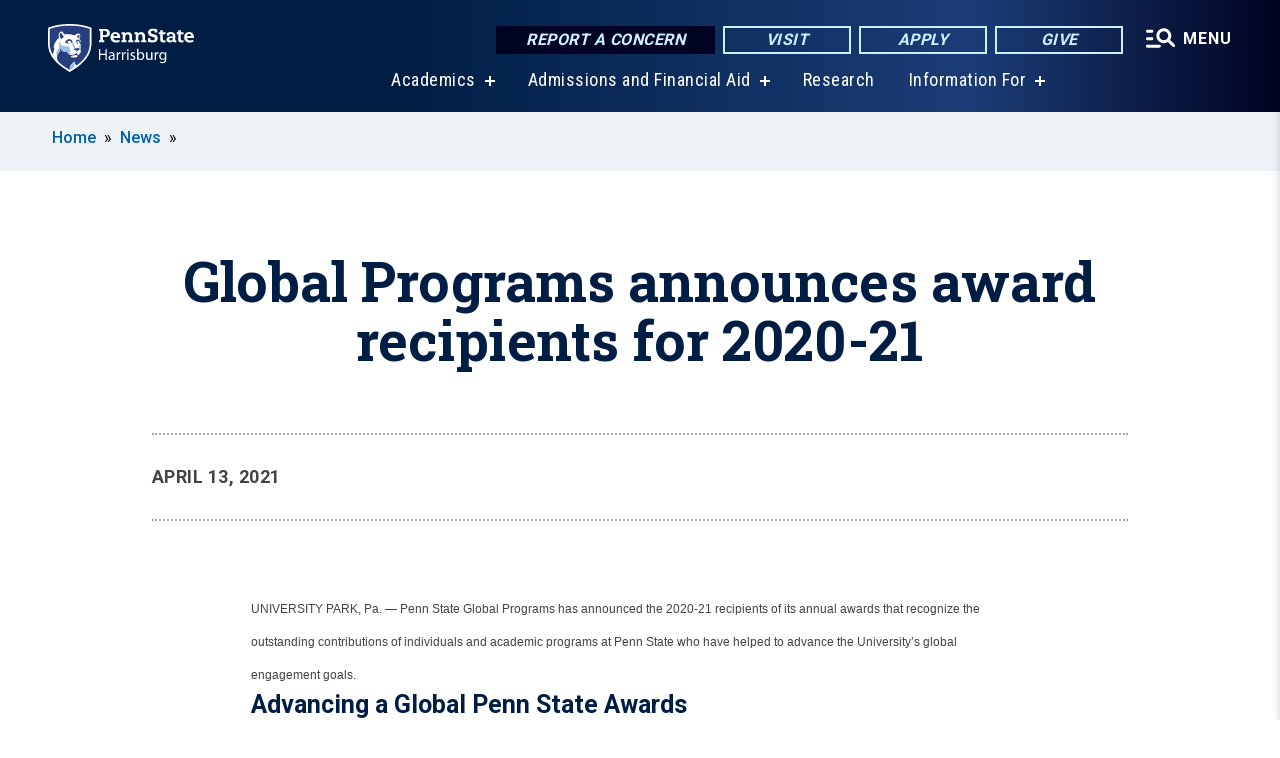

--- FILE ---
content_type: text/html; charset=UTF-8
request_url: https://harrisburg.psu.edu/story/27431/2021/04/13/global-programs-announces-award-recipients-2020-21
body_size: 11036
content:
<!DOCTYPE html>
<html  lang="en" dir="ltr" prefix="content: http://purl.org/rss/1.0/modules/content/  dc: http://purl.org/dc/terms/  foaf: http://xmlns.com/foaf/0.1/  og: http://ogp.me/ns#  rdfs: http://www.w3.org/2000/01/rdf-schema#  schema: http://schema.org/  sioc: http://rdfs.org/sioc/ns#  sioct: http://rdfs.org/sioc/types#  skos: http://www.w3.org/2004/02/skos/core#  xsd: http://www.w3.org/2001/XMLSchema# ">
  <head>
    <meta charset="utf-8" />
<meta name="description" content="Penn State Global Programs has announced the 2020-21 recipients of its annual awards that recognize the outstanding contributions of individuals and academic programs at Penn State who have helped to advance the University’s global engagement goals." />
<meta name="abstract" content="Penn State Global Programs has announced the 2020-21 recipients of its annual awards that recognize the outstanding contributions of individuals and academic programs at Penn State who have helped to advance the University’s global engagement goals." />
<link rel="shortlink" href="https://harrisburg.psu.edu/node/27431" />
<link rel="canonical" href="https://harrisburg.psu.edu/story/27431/2021/04/13/global-programs-announces-award-recipients-2020-21" />
<meta property="og:site_name" content="Penn State Harrisburg" />
<meta property="og:type" content="article" />
<meta property="og:url" content="https://harrisburg.psu.edu/story/27431/2021/04/13/global-programs-announces-award-recipients-2020-21" />
<meta property="og:title" content="Global Programs announces award recipients for 2020-21" />
<meta name="Generator" content="Drupal 10 (https://www.drupal.org)" />
<meta name="MobileOptimized" content="width" />
<meta name="HandheldFriendly" content="true" />
<meta name="viewport" content="width=device-width, initial-scale=1.0" />
<link rel="icon" href="/profiles/psucampus/themes/psu_sub/favicon.ico" type="image/vnd.microsoft.icon" />

    <title>Global Programs announces award recipients for 2020-21 | Penn State Harrisburg</title>
    <link rel="stylesheet" media="all" href="/sites/harrisburg/files/css/css_TVfIzvhMeUzcA281ovV2cMyGgQsdjSUT-osY8v7ZXqo.css?delta=0&amp;language=en&amp;theme=psu_sub&amp;include=eJxlj0kOwjAMRS9UyIqbILG0nNSNogyObJeK2zO2FLH77_lLtj2zqQl2NwlWWljyEDKNyVhO0MscU4OOIUNqIzUDXzhkt4chMsdCEJTcOz7SBY2kovxMG3911zlg7bPCug4MfSF1K5-feCzJ77qRHrdeyW3m8DGvnt7UqDqPSsNCfmKp4LcH_8wdjTxkYw" />
<link rel="stylesheet" media="all" href="/sites/harrisburg/files/css/css_mXeg0PbWZDj-dOx_wGBfIOxG8PT2IPLxaKMrcHvnjQ0.css?delta=1&amp;language=en&amp;theme=psu_sub&amp;include=eJxlj0kOwjAMRS9UyIqbILG0nNSNogyObJeK2zO2FLH77_lLtj2zqQl2NwlWWljyEDKNyVhO0MscU4OOIUNqIzUDXzhkt4chMsdCEJTcOz7SBY2kovxMG3911zlg7bPCug4MfSF1K5-feCzJ77qRHrdeyW3m8DGvnt7UqDqPSsNCfmKp4LcH_8wdjTxkYw" />
<link rel="stylesheet" media="all" href="https://use.fontawesome.com/releases/v5.8.1/css/all.css" />

    
    <!-- Begin Google fonts -->
    <link href="//fonts.googleapis.com/css2?family=Roboto+Condensed:ital,wght@0,400;0,700;1,400;1,700&amp;family=Roboto+Slab:wght@100;300;400;500;700&amp;family=Roboto:wght@400;500;700;900&amp;family=Open+Sans:ital,wght@0,300;0,400;0,600;0,700;0,800;1,300;1,400;1,600;1,700;1,800" rel="stylesheet" />
    <!-- End Google fonts -->
    <!-- Google Tag Manager -->
    <script>(function(w,d,s,l,i){w[l]=w[l]||[];w[l].push({'gtm.start':
    new Date().getTime(),event:'gtm.js'});var f=d.getElementsByTagName(s)[0],
    j=d.createElement(s),dl=l!='dataLayer'?'&l='+l:'';j.async=true;j.src=
    '//www.googletagmanager.com/gtm.js?id='+i+dl;f.parentNode.insertBefore(j,f);
    })(window,document,'script','dataLayer','GTM-WPSCNT');</script>
    <!-- End Google Tag Manager -->
  </head>
  <body class="path-node page-node-type-news-article has-glyphicons">
    <!-- Google Tag Manager (noscript) -->
    <noscript><iframe src="//www.googletagmanager.com/ns.html?id=GTM-WPSCNT"
    height="0" width="0" style="display:none;visibility:hidden"></iframe></noscript>
    <!-- End Google Tag Manager (noscript) -->
    <nav id="skip-link" aria-label="skip-link">
      <a href="#main-content" class="visually-hidden focusable skip-link">
        Skip to main content
      </a>
    </nav>
    
      <div class="dialog-off-canvas-main-canvas" data-off-canvas-main-canvas>
    
      <header>
    <div class="overlay"></div>
    <div class="header-wrap">
      <div id="alerts-wrap">
      </div>
      <nav id="navigation">
        <div class="container-psu-main">
          <div class="brand" id="brand">
            <a href="/" class="header-logo">
              <img src="/sites/harrisburg/files/logos/PSU_HBO_RGB_2C.svg" alt="Penn State Harrisburg" title="" id="header-logo">
            </a>
            <div class="header-buttons">
              <div class="btn-wrap">
                <a href="https://universityethics.psu.edu/reporting-at-penn-state" class="button hotline-button">Report a Concern</a>
                                    
        <a href="/visit-us" class="button gradient-button cta-button">Visit</a>
        <a href="/office-of-admissions" class="button gradient-button cta-button">Apply</a>
        <a href="/development-office" class="button gradient-button cta-button">Give</a>
  


                                <div class="more-menu-buttons">
                  <button class="hamburger hamburger--arrow-r open-dialog" type="button">
                    <span class="hamburger-box">
                      <svg role="img" aria-label="Expand menu" viewBox="0 0 24 24" xmlns="http://www.w3.org/2000/svg" xmlns:xlink="http://www.w3.org/1999/xlink"><title id="Icon-navSearch-:R4qlnaja:">navSearch icon</title><path fill="#fff" d="M3.02171 18.2822C2.73223 18.2822 2.48957 18.1843 2.29374 17.9885C2.09791 17.7927 2 17.55 2 17.2605C2 16.9711 2.09791 16.7284 2.29374 16.5326C2.48957 16.3367 2.73223 16.2388 3.02171 16.2388H11.1954C11.4849 16.2388 11.7275 16.3367 11.9234 16.5326C12.1192 16.7284 12.2171 16.9711 12.2171 17.2605C12.2171 17.55 12.1192 17.7927 11.9234 17.9885C11.7275 18.1843 11.4849 18.2822 11.1954 18.2822H3.02171ZM3.02171 13.1737C2.73223 13.1737 2.48957 13.0758 2.29374 12.8799C2.09791 12.6841 2 12.4415 2 12.152C2 11.8625 2.09791 11.6198 2.29374 11.424C2.48957 11.2282 2.73223 11.1303 3.02171 11.1303H6.08685C6.37633 11.1303 6.61899 11.2282 6.81482 11.424C7.01064 11.6198 7.10856 11.8625 7.10856 12.152C7.10856 12.4415 7.01064 12.6841 6.81482 12.8799C6.61899 13.0758 6.37633 13.1737 6.08685 13.1737H3.02171ZM3.02171 8.06513C2.73223 8.06513 2.48957 7.96722 2.29374 7.77139C2.09791 7.57556 2 7.33291 2 7.04342C2 6.75394 2.09791 6.51128 2.29374 6.31545C2.48957 6.11963 2.73223 6.02171 3.02171 6.02171H6.08685C6.37633 6.02171 6.61899 6.11963 6.81482 6.31545C7.01064 6.51128 7.10856 6.75394 7.10856 7.04342C7.10856 7.33291 7.01064 7.57556 6.81482 7.77139C6.61899 7.96722 6.37633 8.06513 6.08685 8.06513H3.02171ZM14.2605 15.2171C12.8472 15.2171 11.6424 14.719 10.6462 13.7229C9.65006 12.7267 9.15198 11.5219 9.15198 10.1086C9.15198 8.69519 9.65006 7.49042 10.6462 6.49425C11.6424 5.49808 12.8472 5 14.2605 5C15.6739 5 16.8787 5.49808 17.8748 6.49425C18.871 7.49042 19.3691 8.69519 19.3691 10.1086C19.3691 10.6024 19.2967 11.092 19.152 11.5773C19.0072 12.0626 18.7901 12.5096 18.5006 12.9183L21.719 16.1367C21.9063 16.324 22 16.5624 22 16.8519C22 17.1413 21.9063 17.3797 21.719 17.567C21.5317 17.7544 21.2933 17.848 21.0038 17.848C20.7143 17.848 20.4759 17.7544 20.2886 17.567L17.0702 14.3487C16.6616 14.6381 16.2146 14.8553 15.7292 15C15.2439 15.1447 14.7544 15.2171 14.2605 15.2171ZM14.2605 13.1737C15.112 13.1737 15.8357 12.8757 16.4317 12.2797C17.0277 11.6837 17.3257 10.96 17.3257 10.1086C17.3257 9.25713 17.0277 8.53342 16.4317 7.93742C15.8357 7.34142 15.112 7.04342 14.2605 7.04342C13.4091 7.04342 12.6854 7.34142 12.0894 7.93742C11.4934 8.53342 11.1954 9.25713 11.1954 10.1086C11.1954 10.96 11.4934 11.6837 12.0894 12.2797C12.6854 12.8757 13.4091 13.1737 14.2605 13.1737Z"></path></svg>
                    </span>
                    <span class="more-text">MENU</span>
                  </button>
                </div>
              </div>
            </div>
                              <ul class="main-nav">
          <li class="has-submenu title-xx-small">
            <a href="/academics" data-drupal-link-system-path="node/7398">Academics</a>
              <div class="dropdown-content">
          <div class="submenu-links">
            <ul>
                                      <li class="menu_link title-xx-small">
                                <a href="/academics/undergraduate-programs" data-drupal-link-system-path="node/7419">Undergraduate Degrees</a>
              </li>
                                      <li class="menu_link title-xx-small">
                                <a href="/academics/graduate-programs" data-drupal-link-system-path="node/7614">Graduate Programs</a>
              </li>
                        </ul>
          </div>
        </div>
          </li>
          <li class="has-submenu title-xx-small">
            <a href="/admissions-financial-aid" data-drupal-link-system-path="node/33251">Admissions and Financial Aid</a>
              <div class="dropdown-content">
          <div class="submenu-links">
            <ul>
                                      <li class="menu_link title-xx-small">
                                <a href="/office-of-admissions" data-drupal-link-system-path="node/3852">Office of Admissions</a>
              </li>
                                      <li class="menu_link title-xx-small">
                                <a href="/financial-aid/tuition-and-financial-aid" data-drupal-link-system-path="node/19151">Tuition and Financial Aid</a>
              </li>
                        </ul>
          </div>
        </div>
          </li>
          <li class="nobtn title-xx-small">
            <a href="/research" data-drupal-link-system-path="node/3923">Research</a>
          </li>
          <li class="has-submenu title-xx-small">
            <a href="">Information For</a>
              <div class="dropdown-content">
          <div class="submenu-links">
            <ul>
                                      <li class="menu_link title-xx-small">
                                <a href="/future-students" data-drupal-link-system-path="node/13281">Future Students</a>
              </li>
                                      <li class="menu_link title-xx-small">
                                <a href="/parents-and-families" data-drupal-link-system-path="node/7603">Parents &amp; Families</a>
              </li>
                                      <li class="menu_link title-xx-small">
                                <a href="/development-and-alumni-relations" data-drupal-link-system-path="node/28366">Alumni &amp; Supporters</a>
              </li>
                                      <li class="menu_link title-xx-small">
                                <a href="/current-students" data-drupal-link-system-path="node/7452">Current Students</a>
              </li>
                                      <li class="menu_link title-xx-small">
                                <a href="/faculty-and-staff" data-drupal-link-system-path="node/7422">Faculty &amp; Staff</a>
              </li>
                                      <li class="menu_link title-xx-small">
                                <a href="/continuing-education" data-drupal-link-system-path="node/8307">Workforce Professionals</a>
              </li>
                        </ul>
          </div>
        </div>
          </li>
    </ul>


                      </div>
        </div>
      </nav>
    </div>
        <div class="dialog full-menu-wrap" role="dialog" aria-labelledby="dialog-title" aria-describedby="dialog-description" inert>
      <div id="dialog-title" class="sr-only">Full site navigation menu</div>
      <p id="dialog-description" class="sr-only">This dialog contains the full navigation menu for this site.</p>
      <nav class="full-menu">
        <a href="/" class="full-menu-mark"><img src="/sites/harrisburg/files/logos/PSU_HBO_RGB_2C_M.svg" alt="Penn State Harrisburg" title="" /></a>
        <button class="full-menu-close close-dialog icon-cancel" aria-label="Close Navigation"><span>Close</span></button>
                  <div class="search-block-form google-cse block block-search block-search-form-block" data-drupal-selector="search-block-form" novalidate="novalidate" id="block-search-form" role="search">
  
    
        
  <form block="block-search-form" action="/search/cse" method="get" id="search-block-form" accept-charset="UTF-8" class="search-form">
    <div class="form-item js-form-item form-type-search js-form-type-search form-item-keys js-form-item-keys form-no-label form-group">
      <label for="edit-keys" class="control-label sr-only">Search</label>
  
  
  <div class="input-group"><input title="Enter the terms you wish to search for." data-drupal-selector="edit-keys" class="form-search form-control" placeholder="Search" type="search" id="edit-keys" name="keys" value="" size="10" maxlength="128" /><span class="input-group-btn"><button type="submit" value="Search" class="button js-form-submit form-submit btn-primary btn icon-only"><span class="sr-only">Search</span><span class="icon glyphicon glyphicon-search" aria-hidden="true"></span></button></span></div>

  
  
      <div id="edit-keys--description" class="description help-block">
      Enter the terms you wish to search for.
    </div>
  </div>
<div class="form-actions form-group js-form-wrapper form-wrapper" data-drupal-selector="edit-actions" id="edit-actions"></div>

    <div class="search-type clearfix">
      <fieldset>
        <legend class="element-invisible">Search type:</legend>
        <div id="search-type" class="form-radios">
          <div class="form-item form-type-radio form-item-search-type">
            <input type="radio" id="-search-type-campussite" name="search_type" value="/search/cse"
              checked class="form-radio search-type-campussite">
            <label class="option" for="-search-type-campussite">Penn State Harrisburg</label>
          </div>
          <div class="form-item form-type-radio form-item-search-type">
            <input type="radio" id="-search-type-campus-people" name="search_type" value="/campus-directory/results"
               class="form-radio search-type-campus-people">
            <label class="option" for="-search-type-campus-people">Campus Directory </label>
          </div>
          <div class="form-item"></div>
          <div class="form-item form-type-radio form-item-search-type">
            <input type="radio" id="-search-type-wwwpsuedu" name="search_type" value="/search/all"
               class="form-radio search-type-wwwpsuedu">
            <label class="option" for="-search-type-wwwpsuedu">Penn State (all websites)</label>
          </div>
          <div class="form-item form-type-radio form-item-search-type">
            <input type="radio" id="-search-type-people" name="search_type" value="https://directory.psu.edu/?userId="
               class="form-radio search-type-people">
            <label class="option" for="-search-type-people">Penn State Directory </label>
          </div>
        </div>
      </fieldset>
    </div>
  </form>

  </div>

                <div class="cta-container">
          <div class="wrap-cta">
            <a href="https://universityethics.psu.edu/reporting-at-penn-state" class="button hotline-button">Report a Concern</a>
                          
        <a href="/visit-us" class="button gradient-button cta-button">Visit</a>
        <a href="/office-of-admissions" class="button gradient-button cta-button">Apply</a>
        <a href="/development-office" class="button gradient-button cta-button">Give</a>
  


                      </div>
        </div>
                      <ul class="main-nav">
          <li class="has-submenu title-small">
            <a href="/this-is-penn-state-harrisburg" data-drupal-link-system-path="node/1065">This is Penn State</a>
              <div class="dropdown-content">
          <div class="submenu-links">
            <ul>
                                      <li class="menu_link title-xx-small">
                                <a href="/about-us/vision-mission-and-values" data-drupal-link-system-path="node/509">Vision, Mission and Values</a>
              </li>
                                      <li class="menu_link title-xx-small">
                                <a href="/iec" data-drupal-link-system-path="node/49806">Diversity and Inclusion</a>
              </li>
                                      <li class="menu_link title-xx-small">
                                <a href="/faculty-staff/administration" data-drupal-link-system-path="node/1525">Academic and Administrative Leadership</a>
              </li>
                                      <li class="menu_link title-xx-small">
                                <a href="/chancellors-office" data-drupal-link-system-path="node/3881">Chancellor&#039;s Office</a>
              </li>
                                      <li class="menu_link title-xx-small">
                                <a href="/board-of-advisers" data-drupal-link-system-path="node/1659">Board of Advisers</a>
              </li>
                        </ul>
          </div>
        </div>
          </li>
          <li class="has-submenu title-small">
            <a href="/academics" data-drupal-link-system-path="node/7398">Academics</a>
              <div class="dropdown-content">
          <div class="submenu-links">
            <ul>
                                      <li class="menu_link title-xx-small">
                                <a href="/academic-calendar" data-drupal-link-system-path="node/542">Academic Calendar</a>
              </li>
                                      <li class="menu_link title-xx-small">
                                <a href="/academics/undergraduate-programs" data-drupal-link-system-path="node/7419">Undergraduate Degrees</a>
              </li>
                                      <li class="menu_link title-xx-small">
                                <a href="/academics/graduate-programs" data-drupal-link-system-path="node/7614">Graduate Degrees</a>
              </li>
                                      <li class="menu_link title-xx-small">
                                <a href="/academics/integrated-undergraduategraduate-degrees" data-drupal-link-system-path="node/8532">Accelerated Degree Programs</a>
              </li>
                                      <li class="menu_link title-xx-small">
                                <a href="/fast-track" data-drupal-link-system-path="node/49056">Fast-Track Degree Programs</a>
              </li>
                                      <li class="menu_link title-xx-small">
                                <a href="/academics/minors-undergraduate-certificates" data-drupal-link-system-path="node/8531">Minors and Undergraduate Certificates</a>
              </li>
                                      <li class="menu_link title-xx-small">
                                <a href="/academics/graduate-certificates" data-drupal-link-system-path="node/8533">Graduate or Postbaccalaureate Certificates</a>
              </li>
                                      <li class="menu_link title-xx-small">
                                <a href="/academics/education-certifications-and-endorsements" data-drupal-link-system-path="node/8538">Education Certifications and Endorsements</a>
              </li>
                        </ul>
          </div>
        </div>
          </li>
          <li class="nobtn title-small">
            <a href="/admissions" data-drupal-link-system-path="node/7397">Admissions</a>
          </li>
          <li class="nobtn title-small">
            <a href="/financial-aid/tuition-and-financial-aid" data-drupal-link-system-path="node/19151">Tuition &amp; Financial Aid</a>
          </li>
          <li class="nobtn title-small">
            <a href="/research" data-drupal-link-system-path="node/3923">Research</a>
          </li>
          <li class="nobtn title-small">
            <a href="https://psuharrisburgsports.com/">Athletics</a>
          </li>
          <li class="nobtn title-small">
            <a href="/student-life" data-drupal-link-system-path="node/7576">Student Life</a>
          </li>
    </ul>


                <div class="links-menus">
          <div class="audience-menu">
                                      <h4 class="title-xx-small">Find Information For:</h4>
                
              <ul block="block-psu-sub-information-menu" class="menu">
              <li class="title-small">
        <a href="/future-students" data-drupal-link-system-path="node/13281">Future Students</a>
              </li>
          <li class="title-small">
        <a href="/parents-and-families" data-drupal-link-system-path="node/7603">Parents &amp; Families</a>
              </li>
          <li class="title-small">
        <a href="/development-and-alumni-relations" data-drupal-link-system-path="node/28366">Alumni &amp; Supporters</a>
              </li>
          <li class="title-small">
        <a href="/current-students" data-drupal-link-system-path="node/7452">Current Students</a>
              </li>
          <li class="title-small">
        <a href="/faculty-and-staff" data-drupal-link-system-path="node/7422">Faculty &amp; Staff</a>
              </li>
          <li class="title-small">
        <a href="/continuing-education" data-drupal-link-system-path="node/8307">Workforce Professionals</a>
              </li>
        </ul>
  



                      </div>
          <div class="helpful-links-menu">
                                      <h4 class="title-xx-small">Helpful Links</h4>
                
              <ul block="block-psu-sub-helpful-links-menu" class="menu">
              <li class="title-x-small">
        <a href="/contact-us" data-drupal-link-system-path="node/7418">Contact Us</a>
              </li>
          <li class="title-x-small">
        <a href="/development-office" data-drupal-link-system-path="node/3905">Give Today</a>
              </li>
          <li class="title-x-small">
        <a href="/campus-directory" data-drupal-link-system-path="campus-directory">Directory</a>
              </li>
          <li class="title-x-small">
        <a href="/map" data-drupal-link-system-path="map">Campus Map</a>
              </li>
          <li class="title-x-small">
        <a href="/calendar" data-drupal-link-system-path="node/13316">Events Calendar</a>
              </li>
        </ul>
  



                      </div>
        </div>
        <div class="social-menu">
                                <h4 class="title-x-small">Connect With Us</h4>
            <section id="block-header-social-media-block" class="block block-psucampus-core block-social-media-block clearfix">
  
    

      <div class="content social-icon-wrapper"><ul class="social-share-list"><li class="social-share-list__item"><a href="https://www.facebook.com/pennstateharrisburg" class="prototype-icon prototype-icon-social-facebook" title="facebook"><span class="social-icon-text">facebook</span></a></li><li class="social-share-list__item"><a href="https://www.linkedin.com/school/penn-state-harrisburg" class="prototype-icon prototype-icon-social-linkedin" title="linkedin"><span class="social-icon-text">linkedin</span></a></li><li class="social-share-list__item"><a href="https://www.flickr.com/penn-state-harrisburg" class="prototype-icon prototype-icon-social-flickr" title="flickr"><span class="social-icon-text">flickr</span></a></li><li class="social-share-list__item"><a href="https://www.youtube.com/PennStateHarrisburg" class="prototype-icon prototype-icon-social-youtube" title="youtube"><span class="social-icon-text">youtube</span></a></li><li class="social-share-list__item"><a href="https://instagram.com/pennstateharrisburg" class="prototype-icon prototype-icon-social-instagram" title="instagram"><span class="social-icon-text">instagram</span></a></li></ul></div>
  </section>


                  </div>
      </nav>
    </div>
      </header>
  
  <section id="preface-outer-wrapper" class="outer-wrapper clearfix" role="main" aria-label="features">
    <div id="preface-layout" class="preface-layout inner-wrapper clearfix">
      <div id="preface-first" class="region--preface-first">
          <div class="region region-preface-first">
    <section id="block-psu-sub-breadcrumbs" class="block block-system block-system-breadcrumb-block">
        <ol class="breadcrumb">
          <li >
                  <a href="/">Home</a>
              </li>
          <li >
                  <a href="/news">News</a>
              </li>
      </ol>

  </section>


  </div>

      </div>
    </div>
  </section>
  



    
  <div role="main" class="main-container container js-quickedit-main-content">
    <div id="main-layout" class="main-layout inner-wrapper clearfix">
      <div class="row main-layout-row">
                                              <div class="col-sm-12 no-sidebars" id="heading">
                <div class="region region-header">
    <div data-drupal-messages-fallback class="hidden"></div>
  <div id="page-title-wrapper" role="main" aria-label="title">
  
      <h1 class="page-header">
<span>Global Programs announces award recipients for 2020-21</span>
</h1>
    
</div>


  </div>

            </div>
                  
                        
        <section class="col-sm-12 no-sidebars">

                                              
                      
                                <a id="main-content"></a>
              <div class="region region-content">
      <article about="/story/27431/2021/04/13/global-programs-announces-award-recipients-2020-21" class="node news-article node-news-article full clearfix">

  
  
  <div class="content">
    
<div  class="field group-dateline">
    <span class="post-date">April 13, 2021</span>
  </div>
            <div class="field field--name-body field--type-text-with-summary field--label-hidden field--item"><div class="OutlineElement Ltr SCXW239938468 BCX0" style="margin: 0px; padding: 0px; user-select: text; -webkit-user-drag: none; -webkit-tap-highlight-color: transparent; overflow: visible; cursor: text; clear: both; position: relative; direction: ltr; font-family: &quot;Segoe UI&quot;, &quot;Segoe UI Web&quot;, Arial, Verdana, sans-serif; font-size: 12px; background-color: rgb(255, 255, 255);">
	<p paraeid="{9f1a48b1-11ca-442e-bd25-44baed7890ec}{162}" paraid="756497612">UNIVERSITY PARK, Pa. — Penn State Global Programs has announced the 2020-21 recipients of its annual awards that recognize the outstanding contributions of individuals and academic programs at Penn State who have helped to advance the University’s global engagement goals.</p>
</div>
<div class="OutlineElement Ltr SCXW239938468 BCX0" style="margin: 0px; padding: 0px; user-select: text; -webkit-user-drag: none; -webkit-tap-highlight-color: transparent; overflow: visible; cursor: text; clear: both; position: relative; direction: ltr; font-family: &quot;Segoe UI&quot;, &quot;Segoe UI Web&quot;, Arial, Verdana, sans-serif; font-size: 12px; background-color: rgb(255, 255, 255);">
	<h3 paraeid="{9f1a48b1-11ca-442e-bd25-44baed7890ec}{168}" paraid="1707181212"><strong>Advancing a Global Penn State Awards </strong></h3>
	<p paraeid="{9f1a48b1-11ca-442e-bd25-44baed7890ec}{168}" paraid="1707181212">The purpose of the Advancing a Global Penn State Awards program is to recognize the outstanding contributions of individuals and academic units across the University, including at the Commonwealth Campuses, who have demonstrated success toward achieving the goals of a Global Penn State. The awards and recipients are as follows:</p>
</div>
<div>
	<p paraeid="{9f1a48b1-11ca-442e-bd25-44baed7890ec}{178}" paraid="968133857">The <strong>Outstanding International Research Award</strong> recognizes innovative research projects and initiatives that can be shown to be advancing progress toward one or more of the United Nations Sustainable Development Goals. This year’s recipient is Siela N. Maximova (College of Agricultural Sciences) for her work with the Cacao and Chocolate Research Network.</p>
	<p paraeid="{9f1a48b1-11ca-442e-bd25-44baed7890ec}{178}" paraid="968133857">The <strong>Outstanding Leadership in Education Abroad Award</strong> recognizes exemplary leadership by a faculty or staff member who has demonstrated leadership, innovation and creativity in developing, implementing or enhancing education abroad opportunities for members of the Penn State community. This year’s recipient is Ketja Lingenfelter, assistant director in the College of Agricultural Sciences’ Office of International Programs, for her work in creating and implementing the Sustainable and Alternative Study Abroad program.</p>
</div>
<div>
	<p paraeid="{9f1a48b1-11ca-442e-bd25-44baed7890ec}{218}" paraid="45975876">The <strong>Outstanding Leadership in International Education Award</strong> recognizes exemplary leadership by a faculty or staff member who has demonstrated leadership, innovation and creativity in developing and/or enhancing international education opportunities for students. This year’s recipient is Tiffany MacQuarrie (Penn State Beaver) for her work with the Experiential Digital Global Engagement (EDGE) program.</p>
</div>
<div>
	<p paraeid="{9f1a48b1-11ca-442e-bd25-44baed7890ec}{232}" paraid="598786357">The <strong>Outstanding Achievement Award</strong> recognizes one individual who has demonstrated exceptional achievement toward furthering the vision of a Global Penn State. This year’s recipient is Jennifer Elyse Glick (College of the Liberal Arts), director of the Population Research Institute (PRI) at Penn State, for her international collaborations through the PRI and her own research activities.</p>
</div>
<div>
	<p paraeid="{9f1a48b1-11ca-442e-bd25-44baed7890ec}{246}" paraid="129095853">The <strong>Outstanding Program Award</strong> was awarded to the Experiential Digital Global Engagement program. The EDGE program's collaborative projects, which are often interdisciplinary in nature, group Penn State students with students from different international universities to work together on a specific project.</p>
</div>
<div>
	<h3 paraeid="{9af3a17d-e280-47bc-94af-8c65b72e489a}{5}" paraid="957953390"><strong>Frisbey Awards</strong></h3>
</div>
<div>
	<p paraeid="{9af3a17d-e280-47bc-94af-8c65b72e489a}{9}" paraid="2129073898">The Ardeth and Norman Frisbey International Student Awards recognize international students who have contributed significantly to furthering international understanding through academic, athletic or extracurricular campus activities or community involvement in civic programs or service projects. Global Programs gives out two awards, while two more awards will be announced later this month along with University-wide awards.</p>
</div>
<div class="OutlineElement Ltr SCXW239938468 BCX0" style="margin: 0px; padding: 0px; user-select: text; -webkit-user-drag: none; -webkit-tap-highlight-color: transparent; overflow: visible; cursor: text; clear: both; position: relative; direction: ltr; font-family: &quot;Segoe UI&quot;, &quot;Segoe UI Web&quot;, Arial, Verdana, sans-serif; font-size: 12px; background-color: rgb(255, 255, 255);">
	<p paraeid="{9af3a17d-e280-47bc-94af-8c65b72e489a}{25}" paraid="1160949302">The <strong>2020 Undergraduate Student Leadership Award</strong> recipient is Naufal Murtadza for his excellent work with Global Programs at Penn State Harrisburg.</p>
</div>
<div>
	<p paraeid="{9af3a17d-e280-47bc-94af-8c65b72e489a}{47}" paraid="515374226">The <strong>2020 Graduate Student Leadership Award</strong> recipient is Hazel Velasco (College of Agricultural Sciences) for her academic and research excellence, as well as her leadership activities, which include serving as president of the Latin American Graduate Student Association, secretary of the International Agriculture and Development Graduate Student Association (after previously serving as the group's vice president), and vice president of the Rural Sociology Graduate Association.</p>
</div>
<div>
	<p paraeid="{9af3a17d-e280-47bc-94af-8c65b72e489a}{69}" paraid="1993963117">For more information on the awards, contact Coleen Hynoski at <a href="/cdn-cgi/l/email-protection#a7c4c6cf9293e7d7d4d289c2c3d2" rel="noreferrer noopener" target="_blank"><span class="__cf_email__" data-cfemail="3350525b0607734340461d565746">[email&#160;protected]</span></a>. &nbsp;</p>
</div>
<p>&nbsp;</p>
</div>
      
  </div>

</article>


  </div>

                  </section>

                
                      </div>
    </div>
  </div>

  <section id="postscript-outer-wrapper" class="outer-wrapper clearfix" role="complementary" aria-label="postscript features">
    <div id="postscript-layout" class="postscript-layout inner-wrapper clearfix">
      <div id="postscript-first" class="region--postscript-first">
          <div class="region region-postscript-first">
    <section id="block-content-tags" class="block block-psucampus-core block-content-tags clearfix">
  
      <h2 class="block-title">Tags</h2>
    

      <ul class="terms-links-container clearfix"><li class="social-bar__item"><a href="/taxonomy/term/72" class="term-link" title="Content tagged with Academics" hreflang="en">Academics</a></li><li class="social-bar__item"><a href="/topics/faculty-achievement" class="term-link" title="Content tagged with Faculty Achievement" hreflang="en">Faculty Achievement</a></li><li class="social-bar__item"><a href="/topics/global" class="term-link" title="Content tagged with Global" hreflang="en">Global</a></li><li class="social-bar__item"><a href="/topics/impact" class="term-link" title="Content tagged with Impact" hreflang="en">Impact</a></li><li class="social-bar__item"><a href="/topics/student-success" class="term-link" title="Content tagged with Student Success" hreflang="en">Student Success</a></li></ul>
  </section>

<section id="block-related-content-teaser" class="block block-psucampus-core block-related-content-teaser-block clearfix">
  
      <h2 class="block-title">Related Content</h2>
    

      <div class="content count-6 form-group"><article about="/story/29371/2021/09/03/task-force-created-significantly-reduce-penn-states-carbon-emissions" class="node news-article node-news-article teaser-condensed node-teaser">

  <div class="content">
    <a href="/story/29371/2021/09/03/task-force-created-significantly-reduce-penn-states-carbon-emissions">
      <div class="field-type-image">
                <img src="/sites/harrisburg/files/styles/teaser_thumbnail/public/solar20panels-106-1_0.jpg?itok=b86X5UBh" width="780" height="439" alt="solar panels" loading="lazy" typeof="foaf:Image" class="img-responsive" />



            </div>
              
                  <h2 class="node-title">
            
<span>Task force created to significantly reduce Penn State&#039;s carbon emissions</span>

          </h2>
                
          </a>
  </div>


</article>
<article about="/story/20926/2019/12/17/penn-state-wins-case-award-collaboration" class="node news-article node-news-article teaser-condensed node-teaser">

  <div class="content">
    <a href="/story/20926/2019/12/17/penn-state-wins-case-award-collaboration">
      <div class="field-type-image">
                <img src="/sites/harrisburg/files/styles/teaser_thumbnail/public/MarshallCASE%2520%25282%2529.jpg?itok=arq75Cg9" width="780" height="439" alt="Anna Marshall holds a folder containing the CASE award" loading="lazy" typeof="foaf:Image" class="img-responsive" />



            </div>
              
                  <h2 class="node-title">
            
<span>Penn State wins CASE award for collaboration</span>

          </h2>
                
          </a>
  </div>


</article>
<article about="/story/11790/2018/05/31/uplifting-trip-habitat-humanity-portugal" class="node news-article node-news-article teaser-condensed node-teaser">

  <div class="content">
    <a href="/story/11790/2018/05/31/uplifting-trip-habitat-humanity-portugal">
      <div class="field-type-image">
                <img src="/sites/harrisburg/files/styles/teaser_thumbnail/public/IMG_3135.png?itok=cnR0B53g" width="780" height="439" alt="Penn State Schuylkill students Marla, Ian, and Alyssa build a wall in their Portugal Habitat for Humanity build site." loading="lazy" typeof="foaf:Image" class="img-responsive" />



            </div>
              
                  <h2 class="node-title">
            
<span>An uplifting trip: Habitat for Humanity Portugal</span>

          </h2>
                
          </a>
  </div>


</article>
<article about="/story/55831/2026/01/13/16m-fund-international-study-built-environment-malaria" class="node news-article node-news-article teaser-condensed node-teaser">

  <div class="content">
    <a href="/story/55831/2026/01/13/16m-fund-international-study-built-environment-malaria">
      <div class="field-type-image">
                <img src="/sites/harrisburg/files/styles/teaser_thumbnail/public/construction-site-standing-water_0.jpg?itok=C0wTsEJl" width="780" height="439" alt="A large puddle of standing water on a dirt construction site" loading="lazy" typeof="foaf:Image" class="img-responsive" />



            </div>
              
                  <h2 class="node-title">
            
<span>$1.6M to fund international study on built environment, malaria</span>

          </h2>
                
          </a>
  </div>


</article>
<article about="/story/54681/2025/10/01/penn-state-alumni-association-honors-12-2025-alumni-fellow-awards" class="node news-article node-news-article teaser-condensed node-teaser">

  <div class="content">
    <a href="/story/54681/2025/10/01/penn-state-alumni-association-honors-12-2025-alumni-fellow-awards">
      <div class="field-type-image">
                <img src="/sites/harrisburg/files/styles/teaser_thumbnail/public/fellowsawards1000_3.jpg?itok=Wg3JuQjt" width="780" height="439" alt="The Alumni Fellow Award" loading="lazy" typeof="foaf:Image" class="img-responsive" />



            </div>
              
                  <h2 class="node-title">
            
<span>Penn State Alumni Association honors 12 at 2025 Alumni Fellow Awards</span>

          </h2>
                
          </a>
  </div>


</article>
<article about="/story/47806/2024/10/04/12-penn-state-faculty-receive-us-fulbright-scholar-awards-2024-25-year" class="node news-article node-news-article teaser-condensed node-teaser">

  <div class="content">
    <a href="/story/47806/2024/10/04/12-penn-state-faculty-receive-us-fulbright-scholar-awards-2024-25-year">
      <div class="field-type-image">
                <img src="/sites/harrisburg/files/styles/teaser_thumbnail/public/2024-10/21-3-15-lion-shrine-014.jpg?itok=lSoE6FgI" width="780" height="439" alt="Side head of lion shrine" loading="lazy" typeof="foaf:Image" class="img-responsive" />



            </div>
              
                  <h2 class="node-title">
            
<span>12 Penn State faculty receive U.S. Fulbright Scholar Awards for 2024-25 year </span>

          </h2>
                
          </a>
  </div>


</article>
</div>

  </section>


  </div>

      </div>
    </div>
  </section>

<footer id="footer-outer-wrapper" role="contentinfo">
  <div id="footer-layout-main" class="footer-layout inner-wrapper clearfix">
    <div id="footer-main" class="footer region--footer">
      <div class="footer-campus-data">
        <div class="map">
                      <a href="/" id="footer-campus-map" class="footer-campus-map">
              <img src="/sites/harrisburg/files/logos/Harrisburgfootermap.png" alt="Pennsylvania map showing Penn State campuses with Penn State Harrisburg highlighted" title="" />
            </a>
                  </div>
        <div class="site-slogan body-x-small">
          <h3 class="org-name title-small">Penn State Harrisburg</h3>
          A comprehensive college in southcentral Pennsylvania offering more than 70 undergraduate and graduate programs.

        </div>
        <div class="social">
                      <section id="block-social-media-block" class="block block-psucampus-core block-social-media-block clearfix">
  
    

      <div class="content social-icon-wrapper"><ul class="social-share-list"><li class="social-share-list__item"><a href="https://www.facebook.com/pennstateharrisburg" class="prototype-icon prototype-icon-social-facebook" title="facebook"><span class="social-icon-text">facebook</span></a></li><li class="social-share-list__item"><a href="https://www.linkedin.com/school/penn-state-harrisburg" class="prototype-icon prototype-icon-social-linkedin" title="linkedin"><span class="social-icon-text">linkedin</span></a></li><li class="social-share-list__item"><a href="https://www.flickr.com/penn-state-harrisburg" class="prototype-icon prototype-icon-social-flickr" title="flickr"><span class="social-icon-text">flickr</span></a></li><li class="social-share-list__item"><a href="https://www.youtube.com/PennStateHarrisburg" class="prototype-icon prototype-icon-social-youtube" title="youtube"><span class="social-icon-text">youtube</span></a></li><li class="social-share-list__item"><a href="https://instagram.com/pennstateharrisburg" class="prototype-icon prototype-icon-social-instagram" title="instagram"><span class="social-icon-text">instagram</span></a></li></ul></div>
  </section>


                  </div>
        <div class="cta-container">
          <div class="wrap-cta">
                          
        <a href="/visit-us" class="button gradient-button cta-button">Visit</a>
        <a href="/office-of-admissions" class="button gradient-button cta-button">Apply</a>
        <a href="/development-office" class="button gradient-button cta-button">Give</a>
  


                      </div>
        </div>
      </div>
      <div class="footer-menu">
                          <ul class="menu">
          <li class="title-x-small">
                <a href="/this-is-penn-state-harrisburg" data-drupal-link-system-path="node/1065">This is Penn State</a>
                  <ul inert>
                      <li class="title-xx-small">
                            <a href="/about-us/vision-mission-and-values" data-drupal-link-system-path="node/509">Vision, Mission and Values</a>
            </li>
                      <li class="title-xx-small">
                            <a href="/iec" data-drupal-link-system-path="node/49806">Diversity and Inclusion </a>
            </li>
                      <li class="title-xx-small">
                            <a href="/faculty-staff/administration" data-drupal-link-system-path="node/1525">Academic and Administrative Leadership</a>
            </li>
                      <li class="title-xx-small">
                            <a href="/node/7522" data-drupal-link-system-path="node/7522">Chancellor&#039;s Office</a>
            </li>
                      <li class="title-xx-small">
                            <a href="/board-of-advisers" data-drupal-link-system-path="node/1659">Board of Advisors</a>
            </li>
                    </ul>
              </li>
          <li class="title-x-small">
                <a href="/academics" data-drupal-link-system-path="node/7398">Academics</a>
                  <ul inert>
                      <li class="title-xx-small">
                            <a href="/academics/undergraduate-programs" data-drupal-link-system-path="node/7419">Undergraduate Degrees</a>
            </li>
                      <li class="title-xx-small">
                            <a href="/academics/graduate-programs" data-drupal-link-system-path="node/7614">Graduate Degrees</a>
            </li>
                      <li class="title-xx-small">
                            <a href="/academic-calendar" data-drupal-link-system-path="node/542">Academic Calendar</a>
            </li>
                    </ul>
              </li>
          <li class="title-x-small">
                <a href="/admissions" data-drupal-link-system-path="node/7397">Admission</a>
                  <ul inert>
                      <li class="title-xx-small">
                            <a href="/office-of-admissions" data-drupal-link-system-path="node/3852">Office of Admissions</a>
            </li>
                      <li class="title-xx-small">
                            <a href="/housing" data-drupal-link-system-path="node/7453">Housing Options</a>
            </li>
                      <li class="title-xx-small">
                            <a href="/financial-aid/veteran-services" data-drupal-link-system-path="node/2004">Veterans Services</a>
            </li>
                    </ul>
              </li>
          <li class="title-x-small">
                <a href="/financial-aid/tuition-and-financial-aid" data-drupal-link-system-path="node/19151">Tuition &amp; Financial Aid</a>
                  <ul inert>
                      <li class="title-xx-small">
                            <a href="/financial-aid" data-drupal-link-system-path="node/3929">Office of Student Aid</a>
            </li>
                      <li class="title-xx-small">
                            <a href="/bursar" data-drupal-link-system-path="node/3894">Bursar&#039;s Office</a>
            </li>
                    </ul>
              </li>
        </ul>
    <ul class="menu">
          <li class="title-x-small">
                <a href="/research" data-drupal-link-system-path="node/3923">Research</a>
                  <ul inert>
                      <li class="title-xx-small">
                            <a href="/research" data-drupal-link-system-path="node/3923">Office of Research and Outreach</a>
            </li>
                      <li class="title-xx-small">
                            <a href="https://harrisburg.launchbox.psu.edu/">Harrisburg LaunchBox</a>
            </li>
                    </ul>
              </li>
          <li class="title-x-small">
                <a href="/student-life" data-drupal-link-system-path="node/7576">Student Life</a>
                  <ul inert>
                      <li class="title-xx-small">
                            <a href="/student-engagement" data-drupal-link-system-path="node/7368">Office of Student Engagement</a>
            </li>
                      <li class="title-xx-small">
                            <a href="/student-affairs" data-drupal-link-system-path="node/3900">Division of Student Affairs</a>
            </li>
                      <li class="title-xx-small">
                            <a href="/student-affairs/student-initiated-fee" data-drupal-link-system-path="node/9273">Student Initiated Fee</a>
            </li>
                    </ul>
              </li>
          <li class="title-x-small">
                <a href="/community-safety-and-health" data-drupal-link-system-path="node/8442">Community Safety &amp; Health</a>
                  <ul inert>
                      <li class="title-xx-small">
                            <a href="/safety-police-services" data-drupal-link-system-path="node/3857">University Police and Public Safety</a>
            </li>
                      <li class="title-xx-small">
                            <a href="/psualert" data-drupal-link-system-path="node/8544">PSUAlert</a>
            </li>
                      <li class="title-xx-small">
                            <a href="/policy/c-5-inclement-weather" data-drupal-link-system-path="node/790">Weather Policy</a>
            </li>
                    </ul>
              </li>
        </ul>


              </div>
      <div class="subfooter-mark">
        <a href="https://www.psu.edu">
          <img src="/profiles/psucampus/themes/psu_sub/images/psu-mark.svg" alt="Penn State University" title="Penn State University" />
        </a>
      </div>
      <div class="subfooter-contact">
        <address class="vcard" aria-label="contact">
          <div class="addr">
            <span class="street-address">777 West Harrisburg Pike</span>,
            <span class="locality">Middletown</span>,
            <span class="region">PA</span>
            <span class="postal-code">17057</span>
            <span class="tel bold"><a href="tel:717-948-6000">717-948-6000</a></span>
          </div>
        </address>
      </div>
      <div class="subfooter-legal subfooter-links">
                  <nav role="navigation" aria-labelledby="block-psu-sub-footer-legal-menu-menu" id="block-psu-sub-footer-legal-menu">
            
  <h2 class="visually-hidden" id="block-psu-sub-footer-legal-menu-menu">Footer Legal Menu</h2>
  

        
              <ul block="block-psu-sub-footer-legal-menu" class="menu">
              <li>
        <a href="https://www.psu.edu/web-privacy-statement">Privacy</a>
              </li>
          <li>
        <a href="https://policy.psu.edu/policies/ad91">Non-discrimination</a>
              </li>
          <li>
        <a href="/accessibility-statement" data-drupal-link-system-path="node/138">Accessibility</a>
              </li>
          <li>
        <a href="https://www.psu.edu/copyright-information">Copyright</a>
              </li>
          <li>
        <a href="/campus-directory" data-drupal-link-system-path="campus-directory">Directory</a>
              </li>
        </ul>
  


  </nav>

                <ul class="copybyline">
          <li class="copyright">The Pennsylvania State University &copy; 2026</li>
          <li class="we-are"><img src="/profiles/psucampus/themes/psu_sub/images/we-are-penn-state.svg" alt="We Are Penn State"></li>
        </ul>
      </div>
    </div>
  </div>
</footer>
<div class="dialog-overlay" tabindex="-1"></div>

  </div>

    
    <script data-cfasync="false" src="/cdn-cgi/scripts/5c5dd728/cloudflare-static/email-decode.min.js"></script><script type="application/json" data-drupal-selector="drupal-settings-json">{"path":{"baseUrl":"\/","pathPrefix":"","currentPath":"node\/27431","currentPathIsAdmin":false,"isFront":false,"currentLanguage":"en"},"pluralDelimiter":"\u0003","suppressDeprecationErrors":true,"bootstrap":{"forms_has_error_value_toggle":1,"modal_animation":1,"modal_backdrop":"true","modal_focus_input":1,"modal_keyboard":1,"modal_select_text":1,"modal_show":1,"modal_size":"","popover_enabled":1,"popover_animation":1,"popover_auto_close":1,"popover_container":"body","popover_content":"","popover_delay":"0","popover_html":0,"popover_placement":"right","popover_selector":"","popover_title":"","popover_trigger":"click","tooltip_enabled":1,"tooltip_animation":1,"tooltip_container":"body","tooltip_delay":"0","tooltip_html":0,"tooltip_placement":"auto left","tooltip_selector":"","tooltip_trigger":"manual"},"field_group":{"html_element":{"mode":"default","context":"view","settings":{"classes":"","show_empty_fields":false,"id":"","element":"div","show_label":false,"label_element":"h3","label_element_classes":"","attributes":"class=\u0022field group-dateline\u0022","effect":"none","speed":"fast"}}},"googlePSE":{"language":"en","displayWatermark":0},"ajaxTrustedUrl":{"\/search\/cse":true},"psucampus_getrave":{"psucampus_getrave_url":"https:\/\/content.getrave.com\/rss\/psu\/channel76"},"user":{"uid":0,"permissionsHash":"582b41bd0522bb990484b5d92801f9fe731641cf9fa7e704d0be7de083dee126"}}</script>
<script src="/sites/harrisburg/files/js/js_RF40_TVxHHJZp-bsdr9o_6f1Y7XRDdi_KXdxB-XPbvM.js?scope=footer&amp;delta=0&amp;language=en&amp;theme=psu_sub&amp;include=eJxlztEKgzAMheEX6uzj7DKkJavFdglJdK-v4KaF3f18nEASs5srSky_AlGC-q4eLorCwhvpIM7cvEoozKURZKN45lFPdNKOugSxNWOX1aDQcbZRvOTxlanVNOyMUPM8zE4IH0ov1g73B3-yA_TtUj0"></script>

  </body>
</html>


--- FILE ---
content_type: image/svg+xml
request_url: https://harrisburg.psu.edu/sites/harrisburg/files/logos/PSU_HBO_RGB_2C.svg
body_size: 6376
content:
<?xml version="1.0" encoding="UTF-8" standalone="no"?>
<svg
   xmlns:dc="http://purl.org/dc/elements/1.1/"
   xmlns:cc="http://creativecommons.org/ns#"
   xmlns:rdf="http://www.w3.org/1999/02/22-rdf-syntax-ns#"
   xmlns:svg="http://www.w3.org/2000/svg"
   xmlns="http://www.w3.org/2000/svg"
   viewBox="0 0 348.70667 114.61333"
   height="114.61333"
   width="348.70667"
   xml:space="preserve"
   id="svg2"
   version="1.1"><metadata
     id="metadata8"><rdf:RDF><cc:Work
         rdf:about=""><dc:format>image/svg+xml</dc:format><dc:type
           rdf:resource="http://purl.org/dc/dcmitype/StillImage" /></cc:Work></rdf:RDF></metadata><defs
     id="defs6" /><g
     transform="matrix(1.3333333,0,0,-1.3333333,0,114.61333)"
     id="g10"><g
       transform="scale(0.1)"
       id="g12"><path
         id="path14"
         style="fill:#ffffff;fill-opacity:1;fill-rule:nonzero;stroke:none"
         d="M 389.535,0 C 217.258,102.453 0,251.352 0,514.27 v 277.617 c 79.4688,30.054 202.254,67.683 389.523,67.683 189.422,0 319.43,-40.961 389.54,-67.683 V 514.27 C 779.063,249.129 553.387,96.3398 389.535,0" /><path
         id="path16"
         style="fill:#263e7e;fill-opacity:1;fill-rule:nonzero;stroke:none"
         d="m 246.137,131.414 c 45.984,-35.8906 95.23,-67.6445 143.418,-96.4335 v 0 0 c 0.437,43.3242 -0.957,68.8555 28.367,99.5315 11.871,12.414 24.098,25.054 35.148,36.508 8.325,8.625 15.067,15.05 19,15.05 2.813,0 4.067,-1.472 4.067,-5.238 0,-3.863 1.718,-18.07 10.531,-35.074 10.953,-21.133 27.145,-23.86 32.324,-25.051 125.543,94.5 230.531,218.195 230.531,394.176 0,96.621 0,256.469 0,256.469 -30.953,10.527 -158.148,59.304 -360,59.304 -201.855,0 -329.0425,-48.777 -359.9957,-59.304 0,0 0,-159.848 0,-256.469 0,-77.348 20.2891,-144.598 53.6915,-203.703 3.332,35.629 27.4292,52.515 27.4292,87.519 0,24.43 -6.914,39.848 -6.914,60.297 0,36.969 49.914,113.031 75.805,144.024 0.758,0.906 2.441,3.074 4.52,3.074 1.859,0 3.265,-1.293 4.398,-3.035 2.637,-4.039 3.77,-6.168 6.59,-6.168 2.84,0 3.933,1.586 3.933,4.101 0,6.449 -7.445,17.188 -7.445,59.211 0,29.383 6.824,35.613 25.098,53.492 3.336,3.27 13.555,13.09 23.305,13.09 10.843,0 16.218,-6.418 22.898,-13.207 11.293,-11.484 27.043,-31.828 29.582,-35.047 0.719,-0.906 1.363,-1.738 2.906,-1.738 5.219,0 9.578,1.574 32.258,1.574 41.211,0 103.313,-6.472 135.227,-16.918 16.437,-5.379 19.863,-9.086 24.214,-9.086 2.129,0 2.317,1.391 2.317,2.5 0,2.082 -4.328,5.418 -4.328,8.25 0,1.875 1.523,3.258 3.031,4.071 23.801,12.777 44.129,22.445 62.723,22.445 10.828,0 16.168,-9.371 20.726,-18.645 3.555,-7.222 7.367,-16.929 7.367,-26.886 0,-25.207 -9.629,-40.575 -17.304,-51.348 3.675,-3.773 8.879,-9.484 12.054,-13.273 5.649,-6.747 12.434,-15.555 12.434,-24.707 0,-3.954 -1.93,-10.165 -3.031,-15.086 -0.492,-2.211 -2.434,-6.629 -6.274,-6.555 -3.457,0.066 -4.359,3.851 -4.492,7.195 -0.027,0.696 0,2.207 0,2.539 0,7.258 -2.008,17.102 -8.75,23.992 -7.746,7.926 -14.844,13.68 -23.816,13.68 -0.532,0 -2.438,0.004 -3.071,0.004 -14.73,0 -21.429,-6.437 -25.472,-10.379 -4.422,-4.308 -7.86,-10.066 -7.86,-17.828 0,-4.445 3.028,-9.715 7.059,-17.777 2.383,-4.762 8.488,-16.106 11.824,-21.942 2.906,-5.086 6.641,-6.875 10.82,-6.875 10.254,0 19.196,1.422 19.196,4.504 0,0.844 -0.457,1.555 -1.856,1.555 -0.593,0 -2.011,-0.176 -3.273,-0.176 -13.402,0 -20.57,17.051 -27.285,32.524 5.121,4.988 10.918,10.109 21.429,10.109 13.344,0 22.106,-8.961 22.106,-20.621 0,-5.797 -1.785,-10.633 -2.832,-12.805 -0.527,-1.101 -0.817,-1.777 -0.817,-2.41 0,-1.82 2.313,-2.188 5.957,-3.031 1.293,-0.297 3.774,-0.883 5.282,-1.321 3.926,-1.14 8.093,-4.523 9.855,-9.253 1.176,-3.149 3.852,-10.368 4.438,-12.118 2.207,-6.601 5.769,-16.203 5.769,-27.734 0,-11.719 -0.797,-15.266 -4.019,-27.172 -4.121,-15.219 -5.934,-21.008 -6.61,-29.363 1.414,-2.629 1.539,-3.36 2.18,-4.883 2.301,-4.844 5.297,-13.695 5.297,-23.27 0,-2.562 0,-7.597 0,-7.882 0,-15.266 -6.086,-27.137 -12.68,-36.036 -5.133,-6.925 -12.48,-16.679 -16.691,-22.089 -2.738,-3.278 -6.418,-5.645 -10.528,-5.645 -1.96,0 -4.273,0.656 -6.585,1.234 -2.563,0.645 -8.028,2.028 -10.352,2.618 -8.969,2.261 -12.289,8.125 -15.191,16.015 -0.434,1.184 -1.79,4.539 -2.207,5.606 -2.145,5.5 -3.356,9.015 -6.766,9.015 -2.543,0 -4.981,-1.66 -7.516,-5.472 -8.961,-13.485 -13.836,-18.383 -29.605,-22.266 -5.516,-1.355 -16.703,-3.687 -22.965,-5.078 -9.453,-2.102 -26.324,-6.527 -35.824,-6.527 -2.02,0 -4.145,0.125 -6.321,0.367 -12.953,1.82 -22.148,2.68 -38.285,21.937 -22.183,26.481 -19.894,30.211 -21.226,65.965 -0.149,3.996 -1.457,8.977 -5.602,8.977 -3.723,0 -5.332,-7.59 -6.687,-18.336 -1.594,-12.613 -4.504,-25.723 -10.707,-25.723 -4.344,0 -7.258,0.664 -13.938,2.84 -8.066,2.625 -28.152,9.414 -38.719,12.902 -14.379,4.754 -28.152,8.524 -33.695,21.27 -2.609,6 -7.426,17.156 -9.875,22.957 -1.723,4.074 -2.98,6.207 -5.664,6.207 -3.824,0 -4.676,-4.539 -5.102,-8.125 -0.488,-4.059 -1.511,-13.426 -2.019,-19.266 -2.16,-24.914 -7.141,-35.511 -17.684,-49.402 -4.832,-6.367 -9.425,-12.856 -14.769,-19.941 -11.047,-14.649 -17.703,-29.641 -17.356,-58.024 0.024,-1.844 -0.113,-12.418 0,-17.293 0.989,-42.238 11.7,-62.941 82.899,-119.664 z m 255.008,129.43 c -3.34,-0.824 -9.887,-2.442 -39.059,-2.442 -44.195,0 -51.691,10.856 -51.691,19.473 0,14.379 63.375,24.523 88.351,24.523 23.922,0 34.496,-7.683 34.496,-13.539 0,-6.785 -10.789,-22.875 -32.097,-28.015 z m -85.571,273.035 c 0,10.18 -11.461,25.094 -31.433,25.094 -17.766,0 -31.332,-13.407 -34.883,-23.883 4.258,-8.238 8.359,-16.934 25.394,-22.094 2.254,-0.683 4.512,-0.742 4.512,-2.664 0,-2.73 -2.883,-4.094 -8.949,-4.094 -19.309,0 -30.781,7.887 -35.879,14.547 -4.988,-0.695 -10.773,-2.633 -17.992,-2.894 -5.899,-0.215 -8.598,3.73 -8.598,9.004 0,3.398 1.008,7.136 3.027,11.289 1.118,2.296 2.305,4.675 3.172,6.367 3.004,5.867 7.582,18.937 25.203,28.976 2.051,1.168 7.383,4.395 10.11,6 9.972,5.864 17.519,7.25 29.383,7.25 0.91,0 7.504,0 8.695,0 14.219,0 21.492,-3.996 27.766,-9.269 12.734,-10.719 19.742,-16.551 19.742,-24.5 0,-8.836 -0.473,-15.602 -7.531,-24.918 -6.067,-7.949 -14.942,-13.235 -20.672,-13.235 -1.621,0 -2.09,0.875 -2.09,1.786 0,1.211 1.34,1.812 2.722,2.933 4.7,3.809 6.817,10.555 8.301,14.305 z m -177.855,56.976 c 4.39,0 7.722,2.907 14.34,10.219 14.804,16.367 29.101,18.559 29.101,25.551 0,3.113 -1.996,6.168 -4.082,9.422 -15.777,24.652 -22.512,37.976 -31.914,55.867 -3.406,6.481 -7.84,10.914 -11.219,10.914 -5.461,0 -11.218,-6.367 -14.554,-11.824 -4.707,-7.699 -9.403,-16.375 -9.403,-24.262 0,-11.926 2.93,-33.676 7.883,-47.609 5.352,-15.051 13.117,-28.278 19.848,-28.278 z m 286.183,32.418 c -0.707,0.411 -3.226,1.321 -3.226,3.821 0,2.883 2.09,5.867 6.32,11.543 9.758,13.082 23.16,29.113 28.07,29.113 2.399,0 3.891,-1.645 6.852,-7.254 1.762,-3.336 3.27,-8.891 3.27,-14.172 0,-17.39 -5.993,-29.605 -15.286,-43.41 -4.629,4.445 -13.242,13.059 -26,20.359 z M 506.723,359.516 c 0,5.894 4.847,15.043 4.847,23.214 0,9.723 -11.918,12.813 -21.172,14.094 -19.472,2.699 -25.972,1.817 -25.972,6.114 0,2.972 2.621,6.074 6.168,11.171 5.238,7.528 17.711,10.371 24.351,11.282 8.75,1.203 18.434,2.375 30.047,2.375 13,0 24.051,-1.946 29.133,-2.828 11.934,-2.079 13.793,-7.071 13.793,-12.672 0,-1.2 0,-4.196 0,-5.602 0,-5.644 -4.621,-8.543 -12.953,-10.359 -2.082,-0.457 -5,-0.985 -6.402,-1.274 -6.04,-1.254 -13.512,-2.453 -16.165,-10.078 -5.691,-16.367 -15.589,-29.199 -22.914,-28.875 -1.347,0.059 -2.761,1.078 -2.761,3.438" /><path
         id="path18"
         style="fill:#9dc0e8;fill-opacity:1;fill-rule:nonzero;stroke:none"
         d="m 470.184,143.391 c 1.023,11.179 5.953,29.832 5.953,37.441 v 0 c 0,3.766 -1.254,5.238 -4.067,5.238 -3.933,0 -10.675,-6.425 -19,-15.05 -11.05,-11.454 -23.277,-24.094 -35.148,-36.508 -29.324,-30.676 -27.93,-56.2073 -28.367,-99.5315 v 0 c 32.597,19.6484 62.394,38.5312 84.465,53.582 -3.274,18.0505 -6.012,30.9965 -3.836,54.8285 z M 163.238,251.082 c -0.113,4.875 0.024,15.445 0,17.289 -0.347,28.383 6.309,43.375 17.356,58.024 5.344,7.085 9.937,13.574 14.769,19.941 10.543,13.891 15.524,24.488 17.684,49.402 0.508,5.84 1.531,15.207 2.019,19.266 0.426,3.586 1.278,8.125 5.102,8.125 2.684,0 3.941,-2.133 5.664,-6.207 2.449,-5.801 7.266,-16.957 9.875,-22.957 5.543,-12.746 19.316,-16.516 33.695,-21.27 10.567,-3.488 30.653,-10.277 38.719,-12.902 6.68,-2.176 9.594,-2.84 13.938,-2.84 6.203,0 9.113,13.11 10.707,25.723 1.355,10.746 2.964,18.336 6.687,18.336 4.145,0 5.453,-4.981 5.602,-8.977 1.332,-35.754 -0.957,-39.484 21.226,-65.965 16.137,-19.257 25.332,-20.117 38.285,-21.937 -4.808,1.437 -10.988,7 -10.988,18.703 0,2.144 0,11.445 0,12.859 0,6.422 0.77,12.969 3.949,20.364 1.5,3.484 3.258,9.769 4.914,13.617 2.821,6.558 1.473,8.215 1.473,12.836 0,4.883 -1.609,9.718 -5.465,21.418 -1.98,6.004 -4.664,14.75 -7.238,21.929 -8.043,22.434 -11.293,27.719 -38.117,31.274 -8.614,1.137 -46.25,6.472 -54.121,7.594 -30.106,4.269 -53.676,5.699 -65.946,25.871 -14.656,24.09 -13.179,53.461 -27.269,53.461 -6.688,0 -10.231,-7.481 -10.231,-18.391 0,-11.461 4.328,-30.004 4.328,-62.27 0,-27.902 -2.605,-35.675 -18.863,-56.218 -4.215,-5.328 -9.89,-13.168 -13.527,-17.731 -12.098,-15.187 -17.457,-23.746 -16.723,-41.441 1.903,-45.813 9.16,-79.469 12.496,-96.926 z m 323.157,193.965 c 1.179,-2.945 2.168,-6.293 2.168,-8.789 0,-5.625 -1.395,-7.344 -4.489,-10.66 -1.851,-1.653 -3.91,-3.391 -5.793,-5.145 -3.082,-1.613 -5.836,-3.683 -7.687,-6.344 -3.547,-5.097 -6.168,-8.199 -6.168,-11.171 0,-0.926 0.304,-1.614 0.972,-2.145 -4.3,3.184 -6.019,8.105 -6.019,12.488 0,3.918 1.281,5.992 1.281,9.684 0,3.121 -0.879,6.18 -1.406,7.953 -6.008,20.094 -16.121,44 -22.352,60.254 -6.351,16.566 -11.343,25.644 -18.519,25.644 -3.992,0 -7.539,-1.961 -11.735,-1.961 5.735,0.004 14.602,5.29 20.665,13.235 7.058,9.316 7.531,16.082 7.531,24.918 0,3.742 -1.555,7.015 -4.528,10.551 9.094,-9.266 14.911,-21.055 21.071,-34.118 13.496,-28.613 25.187,-59.945 35.008,-84.394 z m 94.347,59.766 v 0 c 1.176,-3.149 3.852,-10.368 4.438,-12.118 2.207,-6.601 5.769,-16.203 5.769,-27.734 0,-11.719 -0.797,-15.266 -4.019,-27.172 -4.121,-15.219 -5.934,-21.008 -6.61,-29.363 -1.148,2.363 -22.804,39.738 -24.461,42.777 -1.656,3.039 -3.035,5.996 -3.035,9.508 0,3.816 1.633,6.113 6.254,9.019 2.774,1.747 6.363,3.805 8.793,5.047 11.152,5.715 13.824,12.774 13.836,20.325 0.004,3.171 -0.461,6.429 -0.965,9.711" /><path
         id="path20"
         style="fill:#ffffff;fill-opacity:1;fill-rule:nonzero;stroke:none"
         d="m 2094.23,299.512 c 0,4.234 -0.28,7.906 -1.41,11.293 -4.52,14.398 -16.66,26.261 -34.73,26.261 -23.72,0 -40.65,-20.05 -40.65,-51.671 0,-26.825 13.55,-49.125 40.37,-49.125 15.25,0 29.08,9.597 34.44,25.41 1.42,4.23 1.98,9.035 1.98,13.265 z m 25.7,53.929 c -0.57,-9.882 -1.13,-20.894 -1.13,-37.55 v -79.34 c 0,-31.34 -6.22,-50.539 -19.49,-62.403 -13.26,-12.418 -32.47,-16.375 -49.69,-16.375 -16.37,0 -34.44,3.957 -45.46,11.297 l 6.22,18.914 c 9.03,-5.644 23.15,-10.726 40.09,-10.726 25.41,0 44.04,13.265 44.04,47.719 v 15.242 h -0.56 c -7.62,-12.703 -22.3,-22.871 -43.48,-22.871 -33.88,0 -58.16,28.8 -58.16,66.632 0,46.309 30.21,72.563 61.55,72.563 23.71,0 36.7,-12.422 42.63,-23.715 h 0.57 l 1.13,20.613 z m -207.81,-42.636 c 0,16.093 -0.28,29.933 -1.12,42.636 h 21.74 l 0.84,-26.824 h 1.13 c 6.21,18.352 21.18,29.926 37.84,29.926 2.82,0 4.8,-0.281 7.06,-0.844 v -23.433 c -2.55,0.562 -5.09,0.843 -8.48,0.843 -17.5,0 -29.92,-13.269 -33.31,-31.902 -0.57,-3.387 -1.13,-7.34 -1.13,-11.578 v -72.844 h -24.57 z m -41.2,-56.746 c 0,-14.121 0.28,-26.543 1.13,-37.274 h -22.02 l -1.42,22.305 h -0.56 c -6.5,-11.012 -20.9,-25.41 -45.17,-25.41 -21.46,0 -47.16,11.859 -47.16,59.855 v 79.906 h 24.85 v -75.668 c 0,-25.98 7.91,-43.48 30.5,-43.48 16.65,0 28.23,11.574 32.75,22.586 1.4,3.668 2.25,8.187 2.25,12.703 v 83.859 h 24.85 z m -250.42,17.5 c 0,-3.102 0.56,-6.211 1.13,-9.036 4.8,-17.218 19.2,-29.082 37.27,-29.082 25.97,0 41.5,21.18 41.5,52.516 0,27.387 -14.12,50.82 -40.65,50.82 -16.95,0 -32.76,-11.574 -37.84,-30.484 -0.57,-2.828 -1.41,-6.219 -1.41,-10.168 z m -25.69,-54.774 c 0.56,9.317 1.12,23.153 1.12,35.297 V 417.25 h 24.57 v -85.836 h 0.56 c 8.75,15.25 24.57,25.129 46.59,25.129 33.88,0 57.88,-28.23 57.6,-69.734 0,-48.848 -30.78,-73.129 -61.27,-73.129 -19.77,0 -35.58,7.625 -45.74,25.695 h -0.85 l -1.13,-22.59 z m -114.06,25.41 c 7.34,-4.8 20.33,-9.879 32.75,-9.879 18.07,0 26.54,9.036 26.54,20.329 0,11.855 -7.06,18.351 -25.41,25.128 -24.56,8.754 -36.14,22.301 -36.14,38.68 0,22.02 17.79,40.09 47.15,40.09 13.84,0 25.98,-3.949 33.6,-8.465 l -6.21,-18.07 c -5.36,3.387 -15.25,7.902 -27.95,7.902 -14.69,0 -22.88,-8.472 -22.88,-18.633 0,-11.297 8.19,-16.375 25.98,-23.152 23.72,-9.035 35.86,-20.898 35.86,-41.223 0,-24 -18.64,-40.941 -51.11,-40.941 -14.96,0 -28.8,3.668 -38.39,9.32 z m -62.68,-25.41 v 136.656 h 24.85 V 216.785 Z m 27.68,175.055 c 0.28,-8.473 -5.94,-15.25 -15.81,-15.25 -8.76,0 -14.97,6.777 -14.97,15.25 0,8.754 6.49,15.523 15.53,15.523 9.31,0 15.25,-6.769 15.25,-15.523 z m -121.12,-81.035 c 0,16.093 -0.28,29.933 -1.13,42.636 h 21.74 l 0.85,-26.824 h 1.13 c 6.21,18.352 21.18,29.926 37.83,29.926 2.82,0 4.8,-0.281 7.06,-0.844 v -23.433 c -2.54,0.562 -5.08,0.843 -8.47,0.843 -17.51,0 -29.93,-13.269 -33.31,-31.902 -0.57,-3.387 -1.14,-7.34 -1.14,-11.578 v -72.844 h -24.56 z m -93.45,0 c 0,16.093 -0.28,29.933 -1.12,42.636 h 21.74 l 0.84,-26.824 h 1.13 c 6.21,18.352 21.18,29.926 37.84,29.926 2.82,0 4.8,-0.281 7.06,-0.844 v -23.433 c -2.55,0.562 -5.09,0.843 -8.48,0.843 -17.5,0 -29.92,-13.269 -33.31,-31.902 -0.57,-3.387 -1.13,-7.34 -1.13,-11.578 v -72.844 h -24.57 z m -64.08,-24.278 c -27.1,0.563 -57.88,-4.238 -57.88,-30.777 0,-16.094 10.73,-23.723 23.44,-23.723 17.79,0 29.08,11.301 33.03,22.875 0.85,2.543 1.41,5.364 1.41,7.903 z m 3.67,-69.742 -1.97,17.227 h -0.85 c -7.62,-10.731 -22.31,-20.332 -41.78,-20.332 -27.68,0 -41.79,19.48 -41.79,39.246 0,33.031 29.36,51.101 82.16,50.82 v 2.824 c 0,11.293 -3.11,31.621 -31.06,31.621 -12.7,0 -25.98,-3.953 -35.57,-10.16 l -5.65,16.375 c 11.29,7.34 27.67,12.137 44.89,12.137 41.79,0 51.96,-28.512 51.96,-55.902 v -51.106 c 0,-11.855 0.56,-23.433 2.25,-32.75 z M 936.441,407.082 v -79.617 h 92.049 v 79.617 h 24.85 V 216.785 h -24.85 v 89.219 h -92.049 v -89.219 h -24.558 v 190.297 z m 977.509,327.727 c -3.63,1.281 -17.59,5.796 -30.37,5.796 -27.75,0 -38.85,-15.066 -38.85,-28.359 0,-17.379 12.91,-25.422 27.8,-29.168 l 23.68,-6.203 c 33.34,-8.859 70.25,-23.02 70.25,-72.434 0,-45.328 -29.14,-75.812 -93.56,-75.812 -24.93,0 -50.83,2.726 -81.27,13.293 v 63.043 h 42.82 v -30.777 c 6.81,-1.872 26.24,-6.708 42.65,-6.708 25.3,0 37.56,10.551 37.56,28.614 0,14.941 -8.45,25.754 -38.88,33.929 l -20.37,5.614 c -46.62,12.609 -62.48,35.035 -62.48,71.843 0,37.829 25.25,67.883 89.35,67.883 27.52,0 55.04,-4.773 74.47,-12.609 v -56.91 h -42.8 z m 308.66,-126.434 c -38.85,0 -51.11,-8.18 -51.11,-23.516 0,-10.562 7.49,-21.468 26.24,-21.468 19.08,0 38.17,14.968 38.17,44.984 z m 13.98,37.832 c 0,24.613 -11.96,34.074 -36.05,34.074 -15.37,0 -26.41,-3.98 -29.56,-5.109 v -23.856 h -38.68 v 45.325 c 6.39,3.621 35.01,18.406 67.65,18.406 49.64,0 81.6,-20.199 81.6,-70.133 0,-29.305 0,-77.434 0,-77.434 h 18.42 v -34.761 h -57.71 l -1.39,24.265 h -0.69 c -3.54,-4.972 -16.55,-28.355 -56.76,-28.355 -40.21,0 -59.64,23.855 -59.64,51.801 0,33.902 26.02,57.23 91.39,57.23 2.84,0 18.43,0 21.42,0 z m -226.56,102.918 h 47.71 v -38.172 h 47.71 v -34.762 h -47.71 v -79.402 c 0,-23.898 8.36,-31.355 28.13,-31.355 7.4,0 17.53,1.976 21.25,2.718 v -33.851 c -3.91,-1.176 -21.25,-5.672 -39.26,-5.672 -35.1,0 -57.83,18.871 -57.83,50.226 v 97.336 h -24.19 v 34.762 h 24.19 z m 321.52,0 h 47.71 v -38.172 h 47.71 v -34.762 h -47.71 v -79.402 c 0,-23.898 8.36,-31.355 28.13,-31.355 7.4,0 17.53,1.976 21.24,2.718 v -33.851 c -3.91,-1.176 -21.24,-5.672 -39.25,-5.672 -35.1,0 -57.83,18.871 -57.83,50.226 v 97.336 h -24.2 v 34.762 h 24.2 z M 1570.9,676.191 h -23.17 v 34.762 h 65.46 l 1.3,-23.324 h 0.68 c 3.16,4.93 18.7,27.418 54.77,27.418 45.24,0 68.97,-31.879 68.97,-71.07 V 567.48 h 20.45 v -34.761 h -87.58 v 34.761 h 19.42 v 68.266 c 0,24.856 -13.78,38.402 -36.42,38.402 -20.44,0 -36.17,-11.48 -36.17,-38.402 V 567.48 h 20.45 v -34.761 h -87.59 v 34.761 h 19.43 z m -232.37,0 h -23.17 v 34.762 h 65.46 l 1.3,-23.324 h 0.68 c 3.16,4.93 18.7,27.418 54.77,27.418 45.24,0 68.97,-31.879 68.97,-71.07 V 567.48 h 20.45 v -34.761 h -87.58 v 34.761 h 19.42 v 68.266 c 0,24.856 -13.78,38.402 -36.42,38.402 -20.44,0 -36.17,-11.48 -36.17,-38.402 V 567.48 h 20.45 v -34.761 h -87.59 v 34.761 h 19.43 z m 1224.96,-32.375 c 0,24.536 -13.98,38.512 -36.13,38.512 -21.81,0 -34.42,-14.312 -36.46,-38.512 z m -72.25,-32.714 c 1.36,-28.289 23.17,-45.668 56.57,-45.668 29.4,0 47.44,8.129 55.21,11.277 v -36.836 c -7.26,-2.906 -27.13,-11.246 -65.78,-11.246 -68.84,0 -97.81,42.941 -97.81,92.351 0,55.555 33.74,94.067 89.64,94.067 61.34,0 86.22,-46.352 86.22,-103.945 z m -1248.73,32.714 c 0,24.536 -13.98,38.512 -36.13,38.512 -21.81,0 -34.42,-14.312 -36.46,-38.512 z m -72.25,-32.714 c 1.36,-28.289 23.17,-45.668 56.57,-45.668 29.4,0 47.44,8.129 55.21,11.277 v -36.836 c -7.26,-2.906 -27.13,-11.246 -65.77,-11.246 -68.85,0 -97.81,42.941 -97.81,92.351 0,55.555 33.74,94.067 89.63,94.067 61.34,0 86.22,-46.352 86.22,-103.945 z m -153.63,48.39 c 24.88,0 41.12,14.301 41.12,38.5 0,21.965 -14.19,38.524 -41.8,38.524 h -30.446 v -77.024 z m -80.88,77.024 h -23.516 v 34.761 h 109.526 c 57.59,0 87.67,-30.25 87.67,-73.285 0,-51.101 -40.3,-73.262 -87.67,-73.262 h -36.256 v -57.25 h 23.516 v -34.761 h -96.786 v 34.761 h 23.516 v 169.036" /></g></g></svg>